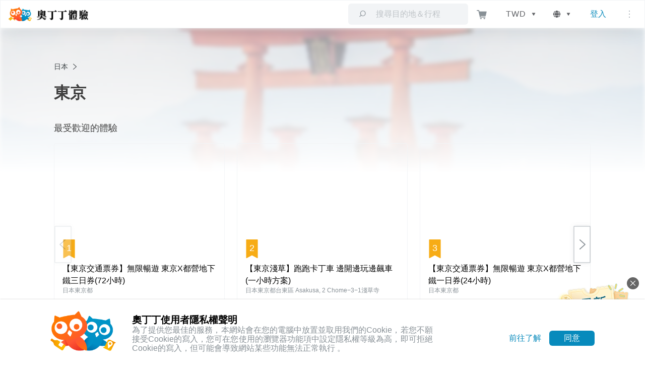

--- FILE ---
content_type: image/svg+xml
request_url: https://experiences.owlting.com/_nuxt/img/status-nodata.d0de499.svg
body_size: 1327
content:
<svg xmlns="http://www.w3.org/2000/svg" width="119" height="113"><defs><linearGradient id="A" x1="85.859%" x2="66.172%" y1=".045%" y2="100%"><stop offset=".045%" stop-color="#adb4ba"/><stop offset="100%" stop-color="#5c656b"/></linearGradient><linearGradient id="B" x1="33.272%" x2="73.218%" y1="27.893%" y2="72.107%"><stop offset="0%" stop-color="#e6eaed"/><stop offset="100%" stop-color="#adb4ba"/></linearGradient></defs><g fill-rule="evenodd"><ellipse cx="57.297" cy="53.774" fill="#f2f4f6" rx="54.054" ry="53.774"/><path fill="#d1d7dd" d="M35.4 49.782c.807 0 1.46-.633 1.46-1.413s-.653-1.414-1.46-1.414H12.8c-.806 0-1.46.633-1.46 1.414s.654 1.413 1.46 1.413h22.593zm15.134-16.02h-37.74c-.8 0-1.445.633-1.445 1.413s.646 1.414 1.445 1.414h37.74c.798 0 1.445-.633 1.445-1.414s-.647-1.413-1.445-1.413zm8.53 31.1c-.783 0-1.417.618-1.417 1.38v7.606c0 .762.634 1.38 1.417 1.38s1.417-.618 1.417-1.38V66.24c0-.762-.634-1.38-1.417-1.38zm0-16.02c-.783 0-1.417.618-1.417 1.38v7.606c0 .763.634 1.38 1.417 1.38s1.417-.617 1.417-1.38V50.22c0-.762-.634-1.38-1.417-1.38zm0-15.08c-.783 0-1.417.62-1.417 1.38v7.606c0 .763.634 1.38 1.417 1.38s1.417-.617 1.417-1.38V35.14c0-.762-.634-1.38-1.417-1.38zm.04-12.25h-3.86c-.76 0-1.378.615-1.378 1.374s.617 1.374 1.378 1.374h2.48v2.474c0 .76.617 1.374 1.378 1.374s1.378-.615 1.378-1.374v-3.848c0-.76-.616-1.375-1.378-1.375zm-32.22 2.827h6.722c.753 0 1.364-.633 1.364-1.414s-.61-1.414-1.364-1.414h-6.722c-.753 0-1.363.633-1.363 1.414s.6 1.414 1.363 1.414zm-14.173 0h6.722c.753 0 1.363-.633 1.363-1.414s-.6-1.414-1.363-1.414h-6.722c-.753 0-1.363.633-1.363 1.414s.6 1.414 1.363 1.414zm28.347 0h6.72c.753 0 1.364-.633 1.364-1.414s-.6-1.414-1.364-1.414h-6.72c-.754 0-1.364.633-1.364 1.414s.6 1.414 1.364 1.414zM5.236 21.51H1.378C.617 21.5 0 22.125 0 22.884v3.848c0 .76.617 1.374 1.378 1.374s1.378-.615 1.378-1.374v-2.474h2.48c.76 0 1.378-.615 1.378-1.374s-.617-1.375-1.378-1.375zm-3.82 22.62c.783 0 1.418-.618 1.418-1.38V35.14c0-.762-.635-1.38-1.418-1.38S0 34.378 0 35.14v7.606c0 .763.634 1.38 1.417 1.38zm0 15.078c.783 0 1.418-.617 1.418-1.38V50.22c0-.762-.635-1.38-1.418-1.38S0 49.458 0 50.22v7.606c0 .763.634 1.38 1.417 1.38zm0 16.022c.783 0 1.418-.62 1.418-1.38V66.24c0-.762-.635-1.38-1.418-1.38S0 65.478 0 66.24v7.606c0 .762.634 1.38 1.417 1.38zm3.82 9.502H2.755v-2.474c0-.76-.617-1.374-1.378-1.374s-1.378.615-1.378 1.374v3.85c0 .76.617 1.374 1.378 1.374h3.858c.76 0 1.378-.615 1.378-1.374s-.617-1.375-1.378-1.375zm14.187-.078h-6.722c-.753 0-1.363.633-1.363 1.413s.6 1.414 1.363 1.414h6.722c.753 0 1.363-.633 1.363-1.414s-.6-1.413-1.363-1.413zm14.173 0h-6.722c-.753 0-1.363.633-1.363 1.413s.6 1.414 1.363 1.414h6.722c.753 0 1.364-.633 1.364-1.414s-.61-1.413-1.364-1.413zm14.173 0h-6.72c-.754 0-1.364.633-1.364 1.413s.6 1.414 1.364 1.414h6.72c.753 0 1.364-.633 1.364-1.414s-.6-1.413-1.364-1.413zm11.324-3.77c-.76 0-1.377.615-1.377 1.374v2.474h-2.48c-.762 0-1.38.616-1.38 1.375s.617 1.374 1.378 1.374h3.858c.762 0 1.378-.615 1.378-1.374v-3.85c0-.76-.616-1.374-1.378-1.374z"/><path fill="url(#A)" d="M79.332 56.768l-7.02-8.87H41.575v64.235l56.17.792c4.464 0 8.083-3.625 8.083-8.098V56.768H79.332z"/><path fill="url(#B)" d="M90.19 104.874V67.688H30.236v33.625c0 6.413 5.217 11.61 11.652 11.61h56.38c-4.462 0-8.08-3.604-8.08-8.05"/><path fill="#889096" d="M43.04 106.328a1.466 1.466 0 0 1-1.358-.957c-.303-.783.058-1.675.808-1.99a45.987 45.987 0 0 1 18.511-3.646 46.095 46.095 0 0 1 16.476 3.215c.757.298 1.14 1.18.853 1.97s-1.132 1.192-1.885.892a43.314 43.314 0 0 0-15.474-3.018 43.095 43.095 0 0 0-17.383 3.422 1.41 1.41 0 0 1-.549.113m5.15-16.964c-1.044 0-1.9-.95-1.9-2.125v-7.06c0-1.174.846-2.126 1.9-2.126s1.9.952 1.9 2.126v7.058c0 1.174-.846 2.125-1.9 2.125m23.622.001c-1.044 0-1.9-.95-1.9-2.125v-7.06c0-1.174.846-2.126 1.9-2.126s1.9.952 1.9 2.126v7.058c0 1.174-.846 2.125-1.9 2.125"/><path fill="#adb4ba" d="M117.703 34.08c-1.702-4.503-6.74-6.78-11.25-5.082l-4.007 1.505 1.24 4.853-6.944 2.756 2.843 4.7-5.668 9.52 18.698-7.028c4.51-1.697 6.79-6.72 5.088-11.224zm-20.844-.705l-1.94-4.665-1.997-2.86A8.537 8.537 0 0 0 80.85 23.81c-3.9 2.84-4.816 8.354-2.048 12.318l11 15.772 4.138-10.42-3.488-4.262 6.397-3.845z"/></g></svg>